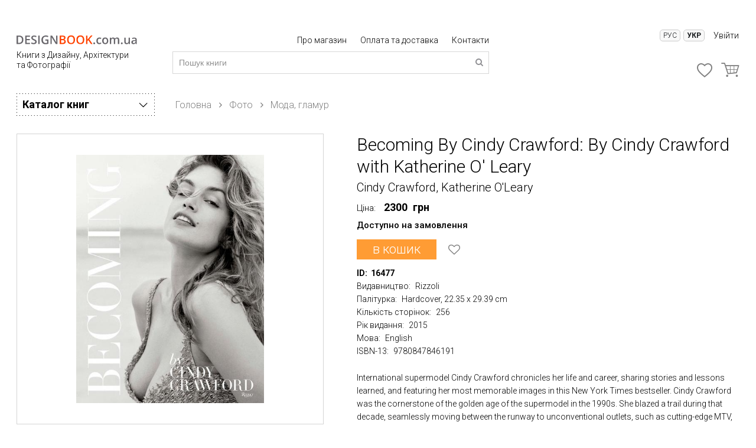

--- FILE ---
content_type: text/html; charset=UTF8
request_url: https://designbook.com.ua/ua/book/becoming-by-cindy-crawford-by-cindy-crawford-with-katherine-o-leary-16477
body_size: 8996
content:
<html lang="uk-UA">
<head>
<meta charset="utf-8" /><meta content="IE = edge" http-equiv="X-UA-Compatible" /><meta content="width=device-width,initial-scale=1" name="viewport" /><link href="/favicon.ico" rel="icon" type="image/x-icon" /><link href="/favicon.ico" rel="apple-touch-icon" /><link href="/favicon-16x16.png" rel="apple-touch-icon" sizes="16x16" /><link href="/favicon-32x32.png" rel="apple-touch-icon" sizes="32x32" /><link href="/favicon-96x96.png" rel="apple-touch-icon" sizes="96x96" /><script src="/j/libs/jquery.min.js" type="text/javascript">
</script><link href="/s/css/lib/owlcarousel/owl.carousel.min.css" rel="stylesheet" /><link href="/s/css/lib/owlcarousel/owl.theme.default.min.css" rel="stylesheet" /><link href="/s/css/style.min.css?v=1650445724" rel="stylesheet" /><link href="https://use.fontawesome.com/releases/v5.0.6/css/all.css" rel="stylesheet" /><link href="/s/dev.css?v=1739103930" rel="stylesheet" /><link href="/j/libs/daterange/daterangepicker.css" rel="stylesheet" /><link href="https://designbook.com.ua/ua/book/becoming-by-cindy-crawford-by-cindy-crawford-with-katherine-o-leary-16477" hreflang="uk-UA" rel="alternate" /><link href="https://designbook.com.ua/book/becoming-by-cindy-crawford-by-cindy-crawford-with-katherine-o-leary-16477 " hreflang="ru-UA" rel="alternate" /><link href="https://designbook.com.ua/ua/book/becoming-by-cindy-crawford-by-cindy-crawford-with-katherine-o-leary-16477" rel="canonical" /><title>
Becoming By Cindy Crawford: By Cindy Crawford with Katherine O&#039; Leary (Cindy Crawford, Katherine O&#039;Leary) купити книгу у Києві | DESIGNBOOK
</title><meta content="" name="keywords" /><meta content="Becoming By Cindy Crawford: By Cindy Crawford with Katherine O&#039; Leary книга за: Мода, гламур ➦ Видавництво: Rizzoli.Ціна – 2300 грн.✅ швидка доставка по Україні." name="description" /><script type="application/ld+json">
{
"@context": "http://schema.org",
"@type": "Product",
"aggregateRating": {
"@type": "AggregateRating",
"ratingValue": "4.3",
"reviewCount": "8"
},
"description": "Becoming By Cindy Crawford: By Cindy Crawford with Katherine O&#039; Leary книга за: Мода, гламур ➦ Видавництво: Rizzoli.Ціна – 2300 грн.✅ швидка доставка по Україні.",
"name": "Becoming By Cindy Crawford: By Cindy Crawford with Katherine O&#039; Leary",
"image": "/product_img/cache/980542de3dc8dd71a03b74048ab31233_600_450.jpg",
"sku": "9780847846191",
"MPN": "9780847846191",
"alternateName": "Becoming By Cindy Crawford: By Cindy Crawford with Katherine O&#039; Leary",
"brand":  {"@type": "Brand", "name": "Rizzoli"},
"offers": {
"@type": "Offer",
"price": "2300",
"priceCurrency": "UAH",
"url": "https://www.designbook.com.ua/becoming-by-cindy-crawford-by-cindy-crawford-with-katherine-o-leary-16477",
"priceValidUntil" : "2026-01-30",
"seller": {"@type": "Organization", "name": "Designbook"}
}
}
</script>
<!-- Google Tag Manager -->
<script>(function(w,d,s,l,i){w[l]=w[l]||[];w[l].push({'gtm.start':
new Date().getTime(),event:'gtm.js'});var f=d.getElementsByTagName(s)[0],
j=d.createElement(s),dl=l!='dataLayer'?'&l='+l:'';j.async=true;j.src=
'https://www.googletagmanager.com/gtm.js?id='+i+dl;f.parentNode.insertBefore(j,f);
})(window,document,'script','dataLayer','GTM-P96RJ6N');</script>
<!-- End Google Tag Manager -->
</head><body>
<!-- Google Tag Manager (noscript) -->
<noscript><iframe src="https://www.googletagmanager.com/ns.html?id=GTM-P96RJ6N"
height="0" width="0" style="display:none;visibility:hidden"></iframe></noscript>
<!-- End Google Tag Manager (noscript) -->
<header class="header-mini">
<div class="container">
<div class="flex-1em">
<div class="left-sidebar-header">
<button class="navbar-toggle" type="button">
<span class="sr-only">
</span><span class="icon-bar">
</span><span class="icon-bar">
</span><span class="icon-bar">
</span></button><a class="logo text-center-sm" href="/ua/" title="Home">
<img alt="Книги з архітектури та дизайну - DesignBook" src="/i/logo.svg" /></a><a class="logo header-mini-logo text-center-sm" href="/" title="Home">
<img alt="Книги з архітектури та дизайну - DesignBook" src="/i/logo-short.svg" /></a><a href="/ua/" title="Home">
<p class="description">
Книги з Дизайну, Архітектури та Фотографії
</p></a></div><div class="mobile-cart-container">
<a class="mobile-search">
<i class="icon-designbook-search">
</i></a><a class="mobile-phone" href="tel:+38 (067) 575 19 25">
<img alt="Phone" src="/i/icon-call.svg" /></a><a class="mobile-cart" href="/ua/cart" title="Кошик">
<i class="icon-designbook-basket">
</i><span class="top-cart">
</span></a></div><div class="search-container-mobile">
<form class="site-search-form-mobile" method="POST">
<input placeholder="Пошук книги" type="text" value="" /><a class="search" href="#">
<i aria-hidden="true" class="icon-designbook-search">
</i></a></form></div><div class="content-container-header">
<div class="flex-1em-md flex-2em-lg">
<div class="col-md-7 col-sm-6 col-xs-12">
<div class="menu-header text-right">
<a href="/ua/p/about">
Про магазин
</a><a href="/ua/p/dostavka-i-oplata">
Оплата та доставка
</a><a href="/ua/p/kontakty">
Контакти
</a></div><form id="site-search-form" method="POST">
<input placeholder="Пошук книги" type="text" value="" /><a class="search" href="#">
<i aria-hidden="true" class="icon-designbook-search">
</i></a></form></div><div class="col-md-5 col-sm-6 col-xs-12">
<div class="sign-in text-right-sm">
<div class="language-selector">
<button class="language-button" id="lang-ru" onclick="changeLanguage('ru')" style="">
Рус
</button>
<button class="language-button" id="lang-ua" onclick="changeLanguage('ua')" style="font-weight:bold;">
Укр
</button>
</div><div class="user-menu-container">
<div class="show-popup" data-popup="login">
<a href="#" title="Особистий кабінет">
Увійти
</a></div><div class="show-popup" data-popup="login">
<a class="mobile-sign-in" href="#" title="Особистий кабінет">
Увійти
</a></div></div><div class="mobile-favorite-container">
<a href="#" title="Оплата та доставка">
Оплата та доставка
</a><a class="favorite-mobile" href="/favorite" title="Обране">
<i class="icon-designbook-heart-empty">
<span class="top-favorite">
</span></i></a><a class="cart" href="/cart" title="Кошик">
<i aria-hidden="true" class="icon-designbook-basket">
<span class="top-cart">
</span></i></a></div></div><div class="cart-container flex space-between items-center">
<div class="contact" style="width:73%;margin-top: 11px;">
<div>
+38-067-575-19-25
</div></div><a class="favorite" href="/favorite" title="Обране">
<span class="icon-icon-heart"></span>
<span class="top-favorite">
</span></a><a class="cart" href="/ua/cart" title="Кошик">
<span class="icon-icon-cart-large"></span>
<span class="top-cart">
</span></a></div></div></div><div class="mobile-menu-category">
<div class="mobile-menu-category-item">
<div class="title-mobile-category">
<span class="icon-mobile-category">
<i class="icon-architect">
</i></span><span class="title-cat">
Архітектура
<i class="icon-designbook-down-big">
</i></span></div><ul>
<li>
<a href="/ua/catalog/arhitektura-22" title="Архітектура">
Всі книги розділу
</a></li><li>
<a href="/ua/catalog/arhitektura/antologii-23" title="Антології">
Антології
</a></li><li>
<a href="/ua/catalog/arhitektura/ezhegodniki-30" title="Щорічники">
Щорічники
</a></li><li>
<a href="/ua/catalog/arhitektura/zhurnaly-95" title="Журнали">
Журнали
</a></li><li>
<a href="/ua/catalog/arhitektura/arhitekturnye-konkursy-109" title="Архітектурні конкурси">
Архітектурні конкурси
</a></li><li>
<a href="/ua/catalog/arhitektura/arhitektura-vostoka-24" title="Архітектура Сходу">
Архітектура Сходу
</a></li><li>
<a href="/ua/catalog/arhitektura/arhitekturnye-stili-87" title="Архітектурні стилі">
Архітектурні стилі
</a></li><li>
<a href="/ua/catalog/arhitektura/atlasy-enciklopedii-slovari-25" title="Атласи, енциклопедії, словники">
Атласи, енциклопедії, словники
</a></li><li>
<a href="/ua/catalog/arhitektura/vysotnye-zdaniya-26" title="Висотні будівлі">
Висотні будівлі
</a></li><li>
<a href="/ua/catalog/arhitektura/goroda-mira-27" title="Міста світу">
Міста світу
</a></li><li>
<a href="/ua/catalog/arhitektura/dizajn-zhilyh-intererov-28" title="Дизайн житлових інтер&#039;єрів">
Дизайн житлових інтер&#039;єрів
</a></li><li>
<a href="/ua/catalog/arhitektura/dizajn-kommercheskih-intererov-29" title="Дизайн комерційних інтер&#039;єрів">
Дизайн комерційних інтер&#039;єрів
</a></li><li>
<a href="/ua/catalog/arhitektura/dizajn-ofisov-93" title="Дизайн офісів">
Дизайн офісів
</a></li><li>
<a href="/ua/catalog/arhitektura/istoriya-arhitektury-84" title="Історія архітектури">
Історія архітектури
</a></li><li>
<a href="/ua/catalog/arhitektura/kafe-bary-restorany-31" title="Кафе, бари, ресторани">
Кафе, бари, ресторани
</a></li><li>
<a href="/ua/catalog/arhitektura/konstrukcii-i-proektirovanie-32" title="Конструкції та проектування">
Конструкції та проектування
</a></li><li>
<a href="/ua/catalog/arhitektura/landshaftnyj-dizajn-sady-34" title="Ландшафтний дизайн, сади">
Ландшафтний дизайн, сади
</a></li><li>
<a href="/ua/catalog/arhitektura/magaziny-vitriny-stendy-35" title="Магазини, вітрини, стенди">
Магазини, вітрини, стенди
</a></li><li>
<a href="/ua/catalog/arhitektura/materialy-96" title="Матеріали">
Матеріали
</a></li><li>
<a href="/ua/catalog/arhitektura/mnogokvartirnye-doma-92" title="Багатоквартирні будинки">
Багатоквартирні будинки
</a></li><li>
<a href="/ua/catalog/arhitektura/monografii-sborniki-rabot-36" title="монографії. Збірники робіт">
монографії. Збірники робіт
</a></li><li>
<a href="/ua/catalog/arhitektura/obshestvennye-zdaniya-i-prostranstva-37" title="Громадські будівлі та простори">
Громадські будівлі та простори
</a></li><li>
<a href="/ua/catalog/arhitektura/oteli-i-kurorty-38" title="Готелі та курорти">
Готелі та курорти
</a></li><li>
<a href="/ua/catalog/arhitektura/risunok-39" title="Малюнок">
Малюнок
</a></li><li>
<a href="/ua/catalog/arhitektura/strany-mira-40" title="Країни світу">
Країни світу
</a></li><li>
<a href="/ua/catalog/arhitektura/stroitelstvo-rekonstrukciya-41" title="Будівництво, реконструкція">
Будівництво, реконструкція
</a></li><li>
<a href="/ua/catalog/arhitektura/urbanizm-42" title="Урбанізм">
Урбанізм
</a></li><li>
<a href="/ua/catalog/arhitektura/uchebniki-spravochniki-43" title="Підручники Довідники">
Підручники Довідники
</a></li><li>
<a href="/ua/catalog/arhitektura/filosofiya-arhitektury-108" title="Філософія архітектури">
Філософія архітектури
</a></li><li>
<a href="/ua/catalog/arhitektura/chastnye-doma-33" title="Приватні будинки">
Приватні будинки
</a><li style="padding-left:15px">
<a href="/ua/catalog/arhitektura/chastnye-doma/derevyannye-doma-91" title="Дерев&#039;яні будинки">
Дерев&#039;яні будинки
</a></li></li><li>
<a href="/ua/catalog/arhitektura/eko-arhitektura-112" title="Еко архітектура">
Еко архітектура
</a></li><li>
<a href="/ua/catalog/arhitektura/elementy-44" title="Елементи">
Елементи
</a><li style="padding-left:15px">
<a href="/ua/catalog/arhitektura/elementy/bassejny-116" title="Басейни">
Басейни
</a></li><li style="padding-left:15px">
<a href="/ua/catalog/arhitektura/elementy/kaminy-ochagi-pechi-115" title="Каміни, осередки, печі">
Каміни, осередки, печі
</a></li><li style="padding-left:15px">
<a href="/ua/catalog/arhitektura/elementy/koloristika-122" title="Колористика">
Колористика
</a></li><li style="padding-left:15px">
<a href="/ua/catalog/arhitektura/elementy/tekstil-shtory-portery-114" title="Текстиль, штори, портьєри">
Текстиль, штори, портьєри
</a></li></li><li>
<a href="/ua/catalog/arhitektura/raznoe-73" title="Різне">
Різне
</a></li></ul></div><div class="mobile-menu-category-item">
<div class="title-mobile-category">
<span class="icon-mobile-category">
<i class="icon-design">
</i></span><span class="title-cat">
Дизайн
<i class="icon-designbook-down-big">
</i></span></div><ul>
<li>
<a href="/ua/catalog/dizajn-1" title="Дизайн">
Всі книги розділу
</a></li><li>
<a href="/ua/catalog/dizajn/firmennyj-stil-logotipy-19" title="Айдентика, логотипи">
Айдентика, логотипи
</a></li><li>
<a href="/ua/catalog/dizajn/atlasy-enciklopedii-slovari-3" title="Атласи, енциклопедії, словники">
Атласи, енциклопедії, словники
</a></li><li>
<a href="/ua/catalog/dizajn/graficheskij-dizajn-4" title="Графічний дизайн">
Графічний дизайн
</a></li><li>
<a href="/ua/catalog/dizajn/dizajn-v-mode-feshn-dizajn-6" title="Дизайн у моді, фешн дизайн">
Дизайн у моді, фешн дизайн
</a></li><li>
<a href="/ua/catalog/dizajn/dizajn-vystavok-i-iventov-126" title="Дизайн виставок та івентів">
Дизайн виставок та івентів
</a></li><li>
<a href="/ua/catalog/dizajn/dizajn-v-reklame-7" title="Дизайн у рекламі">
Дизайн у рекламі
</a></li><li>
<a href="/ua/catalog/dizajn/dizajn-vyvesok-ukazatelej-107" title="Дизайн вивісок, покажчиків">
Дизайн вивісок, покажчиків
</a></li><li>
<a href="/ua/catalog/dizajn/dizajn-mebeli-68" title="Дизайн меблів">
Дизайн меблів
</a></li><li>
<a href="/ua/catalog/dizajn/dizajn-upakovki-9" title="Дизайн пакування">
Дизайн пакування
</a></li><li>
<a href="/ua/catalog/dizajn/ezhegodniki-katalogi-69" title="Щорічники, Каталоги">
Щорічники, Каталоги
</a></li><li>
<a href="/ua/catalog/dizajn/zhurnaly-85" title="Журнали">
Журнали
</a></li><li>
<a href="/ua/catalog/dizajn/interaktivnyj-dizajn-web-dizajn-2" title="Інтерактивний дизайн. Web-дизайн">
Інтерактивний дизайн. Web-дизайн
</a></li><li>
<a href="/ua/catalog/dizajn/istoriya-dizajna-5" title="Історія дизайну">
Історія дизайну
</a></li><li>
<a href="/ua/catalog/dizajn/koloristika-121" title="Колористика">
Колористика
</a></li><li>
<a href="/ua/catalog/dizajn/kreativ-10" title="Креатив">
Креатив
</a></li><li>
<a href="/ua/catalog/dizajn/kroj-vyshivka-dekorirovanie-tka-117" title="Крій, вишивка, декорування тканини">
Крій, вишивка, декорування тканини
</a></li><li>
<a href="/ua/catalog/dizajn/mir-vostoka-11" title="Світ Сходу">
Світ Сходу
</a></li><li>
<a href="/ua/catalog/dizajn/ornamenty-12" title="Орнаменти">
Орнаменти
</a></li><li>
<a href="/ua/catalog/dizajn/otkrytki-kalendari-106" title="Листівки, календарі">
Листівки, календарі
</a></li><li>
<a href="/ua/catalog/dizajn/pechatnye-izdaniya-13" title="Друковані видання">
Друковані видання
</a></li><li>
<a href="/ua/catalog/dizajn/postery-illyustracii-14" title="Постери, ілюстрації">
Постери, ілюстрації
</a></li><li>
<a href="/ua/catalog/dizajn/promyshlennyj-dizajn-15" title="Промисловий дизайн">
Промисловий дизайн
</a></li><li>
<a href="/ua/catalog/dizajn/risunok-16" title="Малюнок">
Малюнок
</a></li><li>
<a href="/ua/catalog/dizajn/sborniki-rabot-17" title="Збірники робіт">
Збірники робіт
</a></li><li>
<a href="/ua/catalog/dizajn/teoriya-dizajna-104" title="Теорія дизайну">
Теорія дизайну
</a></li><li>
<a href="/ua/catalog/dizajn/tipografika-shrifty-lettering-20" title="Друкарня, Шрифти, Леттеринг">
Друкарня, Шрифти, Леттеринг
</a></li><li>
<a href="/ua/catalog/dizajn/uchebniki-18" title="Підручники">
Підручники
</a></li><li>
<a href="/ua/catalog/dizajn/floristika-103" title="Флористика, Entertaining">
Флористика, Entertaining
</a></li><li>
<a href="/ua/catalog/dizajn/yuvelirnye-ukrasheniya-21" title="Ювелірні прикраси">
Ювелірні прикраси
</a></li><li>
<a href="/ua/catalog/dizajn/raznoe-66" title="Різне">
Різне
</a></li></ul></div><div class="mobile-menu-category-item">
<div class="title-mobile-category">
<span class="icon-mobile-category">
<i class="icon-art">
</i></span><span class="title-cat">
Мистецтво
<i class="icon-designbook-down-big">
</i></span></div><ul>
<li>
<a href="/ua/catalog/mistectvo-56" title="Мистецтво">
Всі книги розділу
</a></li><li>
<a href="/ua/catalog/iskusstvo/antikvariat-57" title="Антикваріат">
Антикваріат
</a></li><li>
<a href="/ua/catalog/iskusstvo/antologii-58" title="Антологія">
Антологія
</a></li><li>
<a href="/ua/catalog/iskusstvo/atlasy-enciklopedii-slovari-59" title="Атласи, енциклопедії, словники">
Атласи, енциклопедії, словники
</a></li><li>
<a href="/ua/catalog/iskusstvo/bodi-art-101" title="Боді-арт">
Боді-арт
</a></li><li>
<a href="/ua/catalog/iskusstvo/graffiti-street-art-urban-art-99" title="Графіті, street art, urban art">
Графіті, street art, urban art
</a></li><li>
<a href="/ua/catalog/iskusstvo/zhivopis-74" title="Живопис">
Живопис
</a><li style="padding-left:15px">
<a href="/ua/catalog/iskusstvo/zhivopis/malaya-seriya-61" title="Мала серія книг з живопису">
Мала серія книг з живопису
</a></li></li><li>
<a href="/ua/catalog/iskusstvo/istoriya-iskusstva-71" title="Історія мистецтва">
Історія мистецтва
</a></li><li>
<a href="/ua/catalog/iskusstvo/katalogi-60" title="Каталоги">
Каталоги
</a></li><li>
<a href="/ua/catalog/iskusstvo/kino-83" title="Кіно">
Кіно
</a></li><li>
<a href="/ua/catalog/iskusstvo/komiksy-125" title="Комікси">
Комікси
</a></li><li>
<a href="/ua/catalog/iskusstvo/kollekcionirovanie-89" title="Колекціонування">
Колекціонування
</a></li><li>
<a href="/ua/catalog/iskusstvo/mir-vostoka-62" title="Світ Сходу">
Світ Сходу
</a></li><li>
<a href="/ua/catalog/iskusstvo/muzei-mira-72" title="Музеї світу">
Музеї світу
</a></li><li>
<a href="/ua/catalog/iskusstvo/muzyka-90" title="Музика">
Музика
</a></li><li>
<a href="/ua/catalog/iskusstvo/obuchayushie-posobiya-80" title="Навчальні посібники">
Навчальні посібники
</a></li><li>
<a href="/ua/catalog/iskusstvo/sborniki-rabot-63" title="Збірники робіт">
Збірники робіт
</a></li><li>
<a href="/ua/catalog/iskusstvo/skulptura-keramika-64" title="Скульптура, Кераміка">
Скульптура, Кераміка
</a></li><li>
<a href="/ua/catalog/iskusstvo/sovremennoe-iskusstvo-100" title="Сучасне мистецтво">
Сучасне мистецтво
</a></li><li>
<a href="/ua/catalog/iskusstvo/strany-i-kultury-75" title="Країни та культури">
Країни та культури
</a></li><li>
<a href="/ua/catalog/iskusstvo/teoriya-iskusstva-118" title="Теорія мистецтва">
Теорія мистецтва
</a></li><li>
<a href="/ua/catalog/iskusstvo/yuvelirnye-ukrasheniya-65" title="Ювелірні прикраси">
Ювелірні прикраси
</a></li><li>
<a href="/ua/catalog/iskusstvo/raznoe-67" title="Різне">
Різне
</a></li></ul></div><div class="mobile-menu-category-item">
<div class="title-mobile-category">
<span class="icon-mobile-category">
<i class="icon-photo">
</i></span><span class="title-cat">
Фото
<i class="icon-designbook-down-big">
</i></span></div><ul>
<li>
<a href="/ua/catalog/foto-45" title="Фото">
Всі книги розділу
</a></li><li>
<a href="/ua/catalog/foto/antologiyi-46" title="Антології">
Антології
</a></li><li>
<a href="/ua/catalog/foto/shorichniki-70" title="Щорічники">
Щорічники
</a></li><li>
<a href="/ua/catalog/foto/mista-svitu-119" title="Міста світу">
Міста світу
</a></li><li>
<a href="/ua/catalog/foto/tvarini-81" title="Тварини">
Тварини
</a></li><li>
<a href="/ua/catalog/foto/zhurnali-48" title="Журнали">
Журнали
</a></li><li>
<a href="/ua/catalog/foto/istoriya-fotografiyi-82" title="Історія фотографії">
Історія фотографії
</a></li><li>
<a href="/ua/catalog/foto/mashini-yahti-godinniki-110" title="Машини, яхти, годинники">
Машини, яхти, годинники
</a></li><li>
<a href="/ua/catalog/foto/moda-glamur-49" title="Мода, гламур">
Мода, гламур
</a></li><li>
<a href="/ua/catalog/foto/krayevidi-50" title="Краєвиди">
Краєвиди
</a></li><li>
<a href="/ua/catalog/foto/portreti-51" title="Портрети">
Портрети
</a></li><li>
<a href="/ua/catalog/foto/podorozhi-120" title="Подорожі">
Подорожі
</a></li><li>
<a href="/ua/catalog/foto/reklamna-fotografiya-52" title="Рекламна фотографія">
Рекламна фотографія
</a></li><li>
<a href="/ua/catalog/foto/reportazhna-fotografiya-102" title="Репортажна фотографія">
Репортажна фотографія
</a></li><li>
<a href="/ua/catalog/foto/zbirniki-robit-53" title="Збірники робіт">
Збірники робіт
</a></li><li>
<a href="/ua/catalog/foto/teoriya-ta-praktika-54" title="Теорія та практика">
Теорія та практика
</a></li><li>
<a href="/ua/catalog/foto/erotika-55" title="Еротика">
Еротика
</a></li><li>
<a href="/ua/catalog/foto/rizne-78" title="Різне">
Різне
</a></li></ul></div><div class="mobile-menu-category-item">
<div class="title-mobile-category">
<span class="icon-mobile-category">
<i class="icon-gastronomy">
</i></span><span class="title-cat">
<a href="/ua/catalog/kulinariya-97" title="Кулінарія">
Кулінарія
</a></span></div></div><div class="mobile-menu-category-item">
<div class="title-mobile-category">
<span class="icon-mobile-category">
<i class="icon-otherbook">
</i></span><span class="title-cat">
інше
<i class="icon-designbook-down-big">
</i></span></div><ul>
<li>
<a href="/ua/catalog/inshe-76" title="інше">
Всі книги розділу
</a></li><li>
<a href="/ua/catalog/inshe/putivniki-123" title="Путівники">
Путівники
</a></li><li>
<a href="/ua/catalog/inshe/nastilni-igri-124" title="Настільні ігри">
Настільні ігри
</a></li></ul></div></div></div></div></div></header><div class="product-container container">
<div class="left-sidebar hidden-category">
<p class="title-menu mb-1em">
Каталог книг
<i class="icon-designbook-right-big">
</i></p><div class="sidebar-menu">
<ul class="list-menu">
<li>
<span class="flex items-center">
<a href="/ua/catalog/arhitektura-22" title="Архітектура">
Архітектура
</a><i aria-hidden="true" class="icon-designbook-right-big">
</i></span><div class="second-menu">
<div class="second-menu-border">
<div class="second-menu-inner">
<ul>
<li>
<a href="/ua/catalog/arhitektura/antologii-23" title="Антології">
Антології
</a></li><li>
<a href="/ua/catalog/arhitektura/ezhegodniki-30" title="Щорічники">
Щорічники
</a></li><li>
<a href="/ua/catalog/arhitektura/zhurnaly-95" title="Журнали">
Журнали
</a></li><li>
<a href="/ua/catalog/arhitektura/arhitekturnye-konkursy-109" title="Архітектурні конкурси">
Архітектурні конкурси
</a></li><li>
<a href="/ua/catalog/arhitektura/arhitektura-vostoka-24" title="Архітектура Сходу">
Архітектура Сходу
</a></li><li>
<a href="/ua/catalog/arhitektura/arhitekturnye-stili-87" title="Архітектурні стилі">
Архітектурні стилі
</a></li><li>
<a href="/ua/catalog/arhitektura/atlasy-enciklopedii-slovari-25" title="Атласи, енциклопедії, словники">
Атласи, енциклопедії, словники
</a></li><li>
<a href="/ua/catalog/arhitektura/vysotnye-zdaniya-26" title="Висотні будівлі">
Висотні будівлі
</a></li><li>
<a href="/ua/catalog/arhitektura/goroda-mira-27" title="Міста світу">
Міста світу
</a></li><li>
<a href="/ua/catalog/arhitektura/dizajn-zhilyh-intererov-28" title="Дизайн житлових інтер&#039;єрів">
Дизайн житлових інтер&#039;єрів
</a></li><li>
<a href="/ua/catalog/arhitektura/dizajn-kommercheskih-intererov-29" title="Дизайн комерційних інтер&#039;єрів">
Дизайн комерційних інтер&#039;єрів
</a></li><li>
<a href="/ua/catalog/arhitektura/dizajn-ofisov-93" title="Дизайн офісів">
Дизайн офісів
</a></li><li>
<a href="/ua/catalog/arhitektura/istoriya-arhitektury-84" title="Історія архітектури">
Історія архітектури
</a></li><li>
<a href="/ua/catalog/arhitektura/kafe-bary-restorany-31" title="Кафе, бари, ресторани">
Кафе, бари, ресторани
</a></li><li>
<a href="/ua/catalog/arhitektura/konstrukcii-i-proektirovanie-32" title="Конструкції та проектування">
Конструкції та проектування
</a></li><li>
<a href="/ua/catalog/arhitektura/landshaftnyj-dizajn-sady-34" title="Ландшафтний дизайн, сади">
Ландшафтний дизайн, сади
</a></li></ul><ul>
<li>
<a href="/ua/catalog/arhitektura/magaziny-vitriny-stendy-35" title="Магазини, вітрини, стенди">
Магазини, вітрини, стенди
</a></li><li>
<a href="/ua/catalog/arhitektura/materialy-96" title="Матеріали">
Матеріали
</a></li><li>
<a href="/ua/catalog/arhitektura/mnogokvartirnye-doma-92" title="Багатоквартирні будинки">
Багатоквартирні будинки
</a></li><li>
<a href="/ua/catalog/arhitektura/monografii-sborniki-rabot-36" title="монографії. Збірники робіт">
монографії. Збірники робіт
</a></li><li>
<a href="/ua/catalog/arhitektura/obshestvennye-zdaniya-i-prostranstva-37" title="Громадські будівлі та простори">
Громадські будівлі та простори
</a></li><li>
<a href="/ua/catalog/arhitektura/oteli-i-kurorty-38" title="Готелі та курорти">
Готелі та курорти
</a></li><li>
<a href="/ua/catalog/arhitektura/risunok-39" title="Малюнок">
Малюнок
</a></li><li>
<a href="/ua/catalog/arhitektura/strany-mira-40" title="Країни світу">
Країни світу
</a></li><li>
<a href="/ua/catalog/arhitektura/stroitelstvo-rekonstrukciya-41" title="Будівництво, реконструкція">
Будівництво, реконструкція
</a></li><li>
<a href="/ua/catalog/arhitektura/urbanizm-42" title="Урбанізм">
Урбанізм
</a></li><li>
<a href="/ua/catalog/arhitektura/uchebniki-spravochniki-43" title="Підручники Довідники">
Підручники Довідники
</a></li><li>
<a href="/ua/catalog/arhitektura/filosofiya-arhitektury-108" title="Філософія архітектури">
Філософія архітектури
</a></li><li>
<a href="/ua/catalog/arhitektura/chastnye-doma-33" title="Приватні будинки">
Приватні будинки
</a></li><li style="padding-left:15px">
<a href="/ua/catalog/arhitektura/chastnye-doma/derevyannye-doma-91" title="Дерев&#039;яні будинки">
Дерев&#039;яні будинки
</a></li><li>
<a href="/ua/catalog/arhitektura/eko-arhitektura-112" title="Еко архітектура">
Еко архітектура
</a></li><li>
<a href="/ua/catalog/arhitektura/elementy-44" title="Елементи">
Елементи
</a></li><li style="padding-left:15px">
<a href="/ua/catalog/arhitektura/elementy/bassejny-116" title="Басейни">
Басейни
</a></li><li style="padding-left:15px">
<a href="/ua/catalog/arhitektura/elementy/kaminy-ochagi-pechi-115" title="Каміни, осередки, печі">
Каміни, осередки, печі
</a></li><li style="padding-left:15px">
<a href="/ua/catalog/arhitektura/elementy/koloristika-122" title="Колористика">
Колористика
</a></li><li style="padding-left:15px">
<a href="/ua/catalog/arhitektura/elementy/tekstil-shtory-portery-114" title="Текстиль, штори, портьєри">
Текстиль, штори, портьєри
</a></li><li>
<a href="/ua/catalog/arhitektura/raznoe-73" title="Різне">
Різне
</a></li></ul></div></div></div></li><li>
<span class="flex items-center">
<a href="/ua/catalog/dizajn-1" title="Дизайн">
Дизайн
</a><i aria-hidden="true" class="icon-designbook-right-big">
</i></span><div class="second-menu">
<div class="second-menu-border">
<div class="second-menu-inner">
<ul>
<li>
<a href="/ua/catalog/dizajn/firmennyj-stil-logotipy-19" title="Айдентика, логотипи">
Айдентика, логотипи
</a></li><li>
<a href="/ua/catalog/dizajn/atlasy-enciklopedii-slovari-3" title="Атласи, енциклопедії, словники">
Атласи, енциклопедії, словники
</a></li><li>
<a href="/ua/catalog/dizajn/graficheskij-dizajn-4" title="Графічний дизайн">
Графічний дизайн
</a></li><li>
<a href="/ua/catalog/dizajn/dizajn-v-mode-feshn-dizajn-6" title="Дизайн у моді, фешн дизайн">
Дизайн у моді, фешн дизайн
</a></li><li>
<a href="/ua/catalog/dizajn/dizajn-vystavok-i-iventov-126" title="Дизайн виставок та івентів">
Дизайн виставок та івентів
</a></li><li>
<a href="/ua/catalog/dizajn/dizajn-v-reklame-7" title="Дизайн у рекламі">
Дизайн у рекламі
</a></li><li>
<a href="/ua/catalog/dizajn/dizajn-vyvesok-ukazatelej-107" title="Дизайн вивісок, покажчиків">
Дизайн вивісок, покажчиків
</a></li><li>
<a href="/ua/catalog/dizajn/dizajn-mebeli-68" title="Дизайн меблів">
Дизайн меблів
</a></li><li>
<a href="/ua/catalog/dizajn/dizajn-upakovki-9" title="Дизайн пакування">
Дизайн пакування
</a></li><li>
<a href="/ua/catalog/dizajn/ezhegodniki-katalogi-69" title="Щорічники, Каталоги">
Щорічники, Каталоги
</a></li><li>
<a href="/ua/catalog/dizajn/zhurnaly-85" title="Журнали">
Журнали
</a></li><li>
<a href="/ua/catalog/dizajn/interaktivnyj-dizajn-web-dizajn-2" title="Інтерактивний дизайн. Web-дизайн">
Інтерактивний дизайн. Web-дизайн
</a></li><li>
<a href="/ua/catalog/dizajn/istoriya-dizajna-5" title="Історія дизайну">
Історія дизайну
</a></li><li>
<a href="/ua/catalog/dizajn/koloristika-121" title="Колористика">
Колористика
</a></li><li>
<a href="/ua/catalog/dizajn/kreativ-10" title="Креатив">
Креатив
</a></li></ul><ul>
<li>
<a href="/ua/catalog/dizajn/kroj-vyshivka-dekorirovanie-tka-117" title="Крій, вишивка, декорування тканини">
Крій, вишивка, декорування тканини
</a></li><li>
<a href="/ua/catalog/dizajn/mir-vostoka-11" title="Світ Сходу">
Світ Сходу
</a></li><li>
<a href="/ua/catalog/dizajn/ornamenty-12" title="Орнаменти">
Орнаменти
</a></li><li>
<a href="/ua/catalog/dizajn/otkrytki-kalendari-106" title="Листівки, календарі">
Листівки, календарі
</a></li><li>
<a href="/ua/catalog/dizajn/pechatnye-izdaniya-13" title="Друковані видання">
Друковані видання
</a></li><li>
<a href="/ua/catalog/dizajn/postery-illyustracii-14" title="Постери, ілюстрації">
Постери, ілюстрації
</a></li><li>
<a href="/ua/catalog/dizajn/promyshlennyj-dizajn-15" title="Промисловий дизайн">
Промисловий дизайн
</a></li><li>
<a href="/ua/catalog/dizajn/risunok-16" title="Малюнок">
Малюнок
</a></li><li>
<a href="/ua/catalog/dizajn/sborniki-rabot-17" title="Збірники робіт">
Збірники робіт
</a></li><li>
<a href="/ua/catalog/dizajn/teoriya-dizajna-104" title="Теорія дизайну">
Теорія дизайну
</a></li><li>
<a href="/ua/catalog/dizajn/tipografika-shrifty-lettering-20" title="Друкарня, Шрифти, Леттеринг">
Друкарня, Шрифти, Леттеринг
</a></li><li>
<a href="/ua/catalog/dizajn/uchebniki-18" title="Підручники">
Підручники
</a></li><li>
<a href="/ua/catalog/dizajn/floristika-103" title="Флористика, Entertaining">
Флористика, Entertaining
</a></li><li>
<a href="/ua/catalog/dizajn/yuvelirnye-ukrasheniya-21" title="Ювелірні прикраси">
Ювелірні прикраси
</a></li><li>
<a href="/ua/catalog/dizajn/raznoe-66" title="Різне">
Різне
</a></li></ul></div></div></div></li><li>
<span class="flex items-center">
<a href="/ua/catalog/mistectvo-56" title="Мистецтво">
Мистецтво
</a><i aria-hidden="true" class="icon-designbook-right-big">
</i></span><div class="second-menu">
<div class="second-menu-border">
<div class="second-menu-inner">
<ul>
<li>
<a href="/ua/catalog/iskusstvo/antikvariat-57" title="Антикваріат">
Антикваріат
</a></li><li>
<a href="/ua/catalog/iskusstvo/antologii-58" title="Антологія">
Антологія
</a></li><li>
<a href="/ua/catalog/iskusstvo/atlasy-enciklopedii-slovari-59" title="Атласи, енциклопедії, словники">
Атласи, енциклопедії, словники
</a></li><li>
<a href="/ua/catalog/iskusstvo/bodi-art-101" title="Боді-арт">
Боді-арт
</a></li><li>
<a href="/ua/catalog/iskusstvo/graffiti-street-art-urban-art-99" title="Графіті, street art, urban art">
Графіті, street art, urban art
</a></li><li>
<a href="/ua/catalog/iskusstvo/zhivopis-74" title="Живопис">
Живопис
</a></li><li style="padding-left:15px">
<a href="/ua/catalog/iskusstvo/zhivopis/malaya-seriya-61" title="Мала серія книг з живопису">
Мала серія книг з живопису
</a></li><li>
<a href="/ua/catalog/iskusstvo/istoriya-iskusstva-71" title="Історія мистецтва">
Історія мистецтва
</a></li><li>
<a href="/ua/catalog/iskusstvo/katalogi-60" title="Каталоги">
Каталоги
</a></li><li>
<a href="/ua/catalog/iskusstvo/kino-83" title="Кіно">
Кіно
</a></li><li>
<a href="/ua/catalog/iskusstvo/komiksy-125" title="Комікси">
Комікси
</a></li><li>
<a href="/ua/catalog/iskusstvo/kollekcionirovanie-89" title="Колекціонування">
Колекціонування
</a></li></ul><ul>
<li>
<a href="/ua/catalog/iskusstvo/mir-vostoka-62" title="Світ Сходу">
Світ Сходу
</a></li><li>
<a href="/ua/catalog/iskusstvo/muzei-mira-72" title="Музеї світу">
Музеї світу
</a></li><li>
<a href="/ua/catalog/iskusstvo/muzyka-90" title="Музика">
Музика
</a></li><li>
<a href="/ua/catalog/iskusstvo/obuchayushie-posobiya-80" title="Навчальні посібники">
Навчальні посібники
</a></li><li>
<a href="/ua/catalog/iskusstvo/sborniki-rabot-63" title="Збірники робіт">
Збірники робіт
</a></li><li>
<a href="/ua/catalog/iskusstvo/skulptura-keramika-64" title="Скульптура, Кераміка">
Скульптура, Кераміка
</a></li><li>
<a href="/ua/catalog/iskusstvo/sovremennoe-iskusstvo-100" title="Сучасне мистецтво">
Сучасне мистецтво
</a></li><li>
<a href="/ua/catalog/iskusstvo/strany-i-kultury-75" title="Країни та культури">
Країни та культури
</a></li><li>
<a href="/ua/catalog/iskusstvo/teoriya-iskusstva-118" title="Теорія мистецтва">
Теорія мистецтва
</a></li><li>
<a href="/ua/catalog/iskusstvo/yuvelirnye-ukrasheniya-65" title="Ювелірні прикраси">
Ювелірні прикраси
</a></li><li>
<a href="/ua/catalog/iskusstvo/raznoe-67" title="Різне">
Різне
</a></li></ul></div></div></div></li><li>
<span class="flex items-center">
<a href="/ua/catalog/foto-45" title="Фото">
Фото
</a><i aria-hidden="true" class="icon-designbook-right-big">
</i></span><div class="second-menu">
<div class="second-menu-border">
<div class="second-menu-inner">
<ul>
<li>
<a href="/ua/catalog/foto/antologiyi-46" title="Антології">
Антології
</a></li><li>
<a href="/ua/catalog/foto/shorichniki-70" title="Щорічники">
Щорічники
</a></li><li>
<a href="/ua/catalog/foto/mista-svitu-119" title="Міста світу">
Міста світу
</a></li><li>
<a href="/ua/catalog/foto/tvarini-81" title="Тварини">
Тварини
</a></li><li>
<a href="/ua/catalog/foto/zhurnali-48" title="Журнали">
Журнали
</a></li><li>
<a href="/ua/catalog/foto/istoriya-fotografiyi-82" title="Історія фотографії">
Історія фотографії
</a></li><li>
<a href="/ua/catalog/foto/mashini-yahti-godinniki-110" title="Машини, яхти, годинники">
Машини, яхти, годинники
</a></li><li>
<a href="/ua/catalog/foto/moda-glamur-49" title="Мода, гламур">
Мода, гламур
</a></li><li>
<a href="/ua/catalog/foto/krayevidi-50" title="Краєвиди">
Краєвиди
</a></li></ul><ul>
<li>
<a href="/ua/catalog/foto/portreti-51" title="Портрети">
Портрети
</a></li><li>
<a href="/ua/catalog/foto/podorozhi-120" title="Подорожі">
Подорожі
</a></li><li>
<a href="/ua/catalog/foto/reklamna-fotografiya-52" title="Рекламна фотографія">
Рекламна фотографія
</a></li><li>
<a href="/ua/catalog/foto/reportazhna-fotografiya-102" title="Репортажна фотографія">
Репортажна фотографія
</a></li><li>
<a href="/ua/catalog/foto/zbirniki-robit-53" title="Збірники робіт">
Збірники робіт
</a></li><li>
<a href="/ua/catalog/foto/teoriya-ta-praktika-54" title="Теорія та практика">
Теорія та практика
</a></li><li>
<a href="/ua/catalog/foto/erotika-55" title="Еротика">
Еротика
</a></li><li>
<a href="/ua/catalog/foto/rizne-78" title="Різне">
Різне
</a></li></ul></div></div></div></li><li>
<span class="flex items-center">
<a href="/ua/catalog/kulinariya-97" title="Кулінарія">
Кулінарія
</a></span></li><li>
<span class="flex items-center">
<a href="/ua/catalog/inshe-76" title="інше">
інше
</a><i aria-hidden="true" class="icon-designbook-right-big">
</i></span><div class="second-menu">
<div class="second-menu-border">
<div class="second-menu-inner">
<ul>
<li>
<a href="/ua/catalog/inshe/putivniki-123" title="Путівники">
Путівники
</a></li></ul><ul>
<li>
<a href="/ua/catalog/inshe/nastilni-igri-124" title="Настільні ігри">
Настільні ігри
</a></li></ul></div></div></div></li></ul></div></div><ul class="breadcrumbs">
<li>
<a href="/" title="Головна">
Головна
</a></li><li>
<i aria-hidden="true" class="icon-designbook-right-mini">
</i><a href="/ua/catalog/foto-45">
<span>
Фото
</span></a></li><li>
<i aria-hidden="true" class="icon-designbook-right-mini">
</i><a href="/ua/catalog/foto/moda-glamur-49">
<span>
Мода, гламур
</span></a></li></ul><div class="grid-20">
<div class="block-product flex-2em-md flex-1em-xs flex-1em-sm child-col-xs-20">
<div class="product-images col-sm-9">
<p class="title">
Becoming By Cindy Crawford: By Cindy Crawford with Katherine O&#039; Leary
</p><div class="author">
Cindy Crawford, Katherine O&#039;Leary
</div><div class="product-popup-overlay">
</div><div class="product-popup-container flex">
<div class="close">
</div><div class="product-popup owl-carousel" data-slider-id="1">
<div class="item">
<div class="elem-index">
1
</div><img alt="книга Becoming By Cindy Crawford: By Cindy Crawford with Katherine O&#039; Leary, автор: Cindy Crawford, Katherine O&#039;Leary" src="/product_img/cache/980542de3dc8dd71a03b74048ab31233_500_450.jpg" title="обложка книги Becoming By Cindy Crawford: By Cindy Crawford with Katherine O&#039; Leary" /></div></div><div class="thumbnail-slider owl-carousel" id="thumbnailSlider">
<div class="item thumbs-active">
<img alt="книга Becoming By Cindy Crawford: By Cindy Crawford with Katherine O&#039; Leary, автор: Cindy Crawford, Katherine O&#039;Leary" src="/product_img/cache/980542de3dc8dd71a03b74048ab31233_600_450.jpg" title="обложка книги Becoming By Cindy Crawford: By Cindy Crawford with Katherine O&#039; Leary" /></div></div><div class="media_btn_links">
<a class="btn_link_media" href="https://insight.randomhouse.com/widget/v4/?width=600&amp;height=800&amp;isbn=9780847846191" rel="nofollow" target="_blank">
Пролистать
</a></div></div><div class="product-preview" style="margin-bottom: 25px;">
<div class="big-preview">
<img alt="книга Becoming By Cindy Crawford: By Cindy Crawford with Katherine O&#039; Leary, автор: Cindy Crawford, Katherine O&#039;Leary" src="/product_img/cache/980542de3dc8dd71a03b74048ab31233_600_450.jpg" title="обложка книги Becoming By Cindy Crawford: By Cindy Crawford with Katherine O&#039; Leary" /></div><div class="media_btn_links">
<a class="btn_link_media" href="https://insight.randomhouse.com/widget/v4/?width=600&amp;height=800&amp;isbn=9780847846191" rel="nofollow" target="_blank">
Пролистать
</a></div></div></div><div class="product-content col-sm-11">
<h1 class="title">
Becoming By Cindy Crawford: By Cindy Crawford with Katherine O&#039; Leary
</h1><div class="author">
Cindy Crawford, Katherine O&#039;Leary
</div><div class="price">
Ціна:
<span class="val">
<span>
2300
</span>грн
</span></div><div class="availability">
Доступно на замовлення
</div><div class="to-cart">
<a class="add-cart" href="#" product="16477" title="в кошик">
в кошик
</a><a class="add-favorite" href="#" product="16477" title="Додати в обране">
<i class="icon-designbook-heart-empty">
</i></a></div><div class="id">
ID:
<span>
16477
</span></div><div class="publishing">
Видавництво:
<span>
<a href="/publishing/rizzoli-57">
Rizzoli
</a></span></div><div class="binding">
Палітурка:
<span>
Hardcover, 22.35 x 29.39 cm
</span></div><div class="count-pages-book">
Кількість сторінок:
<span>
256
</span></div><div class="year-publish">
Рік видання:
<span>
2015
</span></div><div class="language">
Мова:
<span>
English
</span></div><div class="isbn">
ISBN-13:
<span>
9780847846191
</span></div><div class="description">
<p>International supermodel Cindy Crawford chronicles her life and career, sharing stories and lessons learned, and featuring her most memorable images in this New York Times bestseller. ﻿Cindy Crawford was the cornerstone of the golden age of the supermodel in the 1990s. She blazed a trail during that decade, seamlessly moving between the runway to unconventional outlets, such as cutting-edge MTV, Super Bowl commercials, and even Playboy magazine.&nbsp;</p>

<p>On the eve of her fiftieth birthday, Crawford looks back, photo shoot by photo shoot, on a remarkable career and various life lessons she absorbed. She discusses her earliest modeling years and learning how to become less self-conscious in front of a camera; trusting her own instincts about creating positive messages about a healthy and strong body image that she knew would reach women of all ages; her feelings about becoming a wife and a mother; and her thoughts about turning fifty and what she would tell her younger self if she had the chance.&nbsp;The photographs span her entire career, beginning from the mid-1980s, and feature unpublished images from Crawford&rsquo;s personal archive in addition to images by every top name in fashion photography, including <em><a href="https://designbook.com.ua/s/Annie%20Leibovitz" target="_blank">Annie Leibovitz</a></em>, <em><a href="https://designbook.com.ua/s/Arthur%20Elgort" target="_blank">Arthur Elgort</a></em>, <em><a href="https://designbook.com.ua/s/Helmut%20Newton" target="_blank">Helmut Newton</a></em>, <em><a href="https://designbook.com.ua/s/Herb%20Ritts" target="_blank">Herb Ritts</a></em>, <em><a href="https://designbook.com.ua/s/Irving%20Penn" target="_blank">Irving Penn</a></em>, <em><a href="https://designbook.com.ua/s/Patrick%20Demarchelier" target="_blank">Patrick Demarchelier</a></em>, and <em><a href="https://designbook.com.ua/s/Richard%20Avedon" target="_blank">Richard Avedon</a></em>, among others. &nbsp;</p>

<p>A beautifully illustrated series of stories,&nbsp;<em>Becoming</em>&nbsp;is a smart and engaging book that sheds light into the life and work of an extraordinary woman.</p>

<p>About the Authors:</p>

<p>Cindy Crawford&nbsp;is an American supermodel and entrepreneur.&nbsp;Katherine O&rsquo;Leary&nbsp;is a writer and producer.</p>

<p>_____________</p>

<p>Пролистать книгу&nbsp;<a href="https://insight.randomhouse.com/widget/v4/?width=600&amp;height=800&amp;isbn=9780847846191" target="_blank" rel="nofollow"><em>Becoming By Cindy Crawford: By Cindy Crawford with Katherine O&#39; Leary</em></a></p>

</div></div></div></div></div><div class="md-overlay">
</div><footer style="margin-top: 25px;">
<div class="container">
<div class="flex center">
<div class="button-top-page">
<i class="icon-designbook-up-big">
</i><div>
вгору сторінки
</div></div></div><form class="display-none-sm site-search-form-mobile" method="POST">
<input placeholder="Пошук книги" type="text" value="" /><a class="search" href="#">
<i aria-hidden="true" class="icon-designbook-search">
</i></a></form><div class="flex space-between items-center">
<div class="footer-logo">
<a class="logo" href="#" title="Home">
<img alt="DesignBook" src="/i/logo.svg" /></a><p class="description">
Книги з Дизайну,
<br />Архітектурі та Фотографії
</p></div><div class="text-center">
<div class="menu-footer mb-1_5em">
<a href="/ua/p/about">
Про магазин
</a><a href="/ua/p/dostavka-i-oplata">
Оплата та доставка
</a><a href="/ua/p/kontakty">
Контакти
</a></div><div class="footer-contact flex center">
<a class="footer-phone" href="tel:+38 (067) 575 19 25">
<i aria-hidden="true" class="icon-designbook-phone">
</i>+38-067-575-19-25
</a><a class="footer-mail" href="mailto:sales@designbook.com.ua">
<i aria-hidden="true" class="icon-designbook-mail">
</i>sales@designbook.com.ua
</a></div><div class="f-address flex center">
Популярні книги з дизайну &#9087;
архітектурі &#9087; мистецтву &#9087; Фотографії.
<br />&#10098; Новинки 2026 року &#10099;
</div></div><div>
<div class="follow flex items-center flex-end mb-1_2em">
<span class="mr-1_5em">
Слідкуйте за нами:
</span><a class="facebook" href="https://www.facebook.com/DesignBook.com.ua" target="_blank">
<i class="icon-designbook-facebook-official">
</i></a><a class="facebook" href="https://www.instagram.com/designbook.com.ua/" style="margin-left:10px;" target="_blank">
<i class="fab fa-instagram">
</i></a></div><p class="copyright">
© Designbook 2005-2026. Всі права захищені
<br /><span style="display:block; text-align: center;">
м.Київ
</span></p></div></div></div></footer><div class="developers-block">


</div><script src="/j/libs/owl.carousel.min.js" type="text/javascript">
</script><script src="/j/libs/jquery.maskedinput.min.js" type="text/javascript">
</script><script src="/j/script.js?v=1739103930" type="text/javascript">
</script><script src="/j/main.js?v=1650445724" type="text/javascript">
</script><script src="/j/owl.carousel2.thumbs.min.js" type="text/javascript">
</script><script src="/j/product.js?v=1650445724" type="text/javascript">
</script><script>
</script></body></html>

--- FILE ---
content_type: image/svg+xml
request_url: https://designbook.com.ua/i/logo.svg
body_size: 5400
content:
<?xml version="1.0" encoding="utf-8"?>
<!-- Generator: Adobe Illustrator 20.1.0, SVG Export Plug-In . SVG Version: 6.00 Build 0)  -->
<svg version="1.1" id="Layer_1" xmlns="http://www.w3.org/2000/svg" xmlns:xlink="http://www.w3.org/1999/xlink" x="0px" y="0px"
	 viewBox="0 0 205 15" style="enable-background:new 0 0 205 15;" xml:space="preserve">
<style type="text/css">
	.st0{fill:#68666B;}
	.st1{fill:#FF4200;}
</style>
<g>
	<path class="st0" d="M11.6,7.2c0,2.4-0.7,4.2-2,5.4c-1.3,1.2-3.2,1.9-5.7,1.9H0V0.2h4.4c2.3,0,4,0.6,5.3,1.8
		C11,3.3,11.6,5,11.6,7.2z M9.2,7.3c0-3.4-1.6-5.1-4.8-5.1h-2v10.4H4C7.4,12.5,9.2,10.8,9.2,7.3z"/>
	<path class="st0" d="M22.8,14.5h-8.1V0.2h8.1v2H17v3.9h5.4v2H17v4.5h5.7V14.5z"/>
	<path class="st0" d="M34.1,10.6c0,1.3-0.5,2.3-1.4,3s-2.2,1.1-3.8,1.1s-2.9-0.3-4-0.8v-2.2c0.7,0.3,1.3,0.5,2.1,0.7s1.4,0.3,2,0.3
		c0.9,0,1.6-0.2,2-0.5s0.7-0.8,0.7-1.4c0-0.5-0.2-1-0.6-1.4s-1.2-0.8-2.5-1.3c-1.3-0.5-2.2-1.1-2.8-1.8c-0.5-0.7-0.8-1.5-0.8-2.4
		c0-1.2,0.4-2.1,1.3-2.8s2-1,3.4-1c1.4,0,2.7,0.3,4.1,0.9l-0.7,1.9C31.8,2.3,30.7,2,29.7,2C29,2,28.4,2.2,28,2.5
		c-0.4,0.3-0.6,0.8-0.6,1.3c0,0.4,0.1,0.7,0.2,1s0.4,0.5,0.8,0.7s1,0.5,1.9,0.9c1,0.4,1.8,0.8,2.3,1.2c0.5,0.4,0.8,0.8,1.1,1.3
		C34,9.4,34.1,10,34.1,10.6z"/>
	<path class="st0" d="M36.8,14.5V0.2h2.3v14.3H36.8z"/>
	<path class="st0" d="M48.8,6.8H54v7.2c-0.9,0.3-1.7,0.5-2.5,0.6s-1.6,0.2-2.6,0.2c-2.2,0-3.8-0.6-5-1.9s-1.8-3.1-1.8-5.4
		c0-2.3,0.7-4.1,2-5.4S47.4,0,49.7,0c1.5,0,2.9,0.3,4.2,0.9l-0.8,1.9C51.9,2.3,50.8,2,49.6,2c-1.5,0-2.7,0.5-3.6,1.4
		s-1.3,2.3-1.3,3.9c0,1.7,0.4,3.1,1.2,4s1.9,1.4,3.4,1.4c0.8,0,1.6-0.1,2.4-0.3V8.8h-3V6.8z"/>
	<path class="st0" d="M69.4,14.5h-2.9l-7-11.4h-0.1l0,0.6c0.1,1.2,0.1,2.3,0.1,3.3v7.4h-2.1V0.2h2.8l7,11.3h0.1c0-0.1,0-0.7-0.1-1.6
		c0-0.9-0.1-1.7-0.1-2.2V0.2h2.1V14.5z"/>
	<path class="st1" d="M73.1,0.2h4.2c2,0,3.4,0.3,4.3,0.9c0.9,0.6,1.3,1.5,1.3,2.7c0,0.8-0.2,1.5-0.6,2.1c-0.4,0.6-1,0.9-1.9,1V7
		c1,0.2,1.7,0.6,2.2,1.1s0.7,1.3,0.7,2.3c0,1.3-0.4,2.3-1.3,3c-0.9,0.7-2.1,1.1-3.7,1.1h-5.2V0.2z M75.5,6.1h2.2
		c1,0,1.7-0.2,2.1-0.5c0.4-0.3,0.7-0.8,0.7-1.6c0-0.7-0.2-1.2-0.7-1.5c-0.5-0.3-1.3-0.4-2.3-0.4h-2V6.1z M75.5,8v4.5h2.5
		c1,0,1.7-0.2,2.2-0.6c0.5-0.4,0.7-1,0.7-1.8c0-0.7-0.3-1.3-0.8-1.7C79.6,8.2,78.9,8,77.8,8H75.5z"/>
	<path class="st1" d="M99,7.3c0,2.3-0.6,4.1-1.7,5.4s-2.8,1.9-4.9,1.9c-2.2,0-3.8-0.6-5-1.9s-1.7-3.1-1.7-5.5c0-2.4,0.6-4.2,1.7-5.4
		c1.2-1.3,2.8-1.9,5-1.9c2.1,0,3.8,0.6,4.9,1.9C98.4,3.2,99,5,99,7.3z M88.1,7.3c0,1.8,0.4,3.1,1.1,4s1.8,1.4,3.2,1.4
		c1.4,0,2.4-0.4,3.1-1.3s1.1-2.2,1.1-4c0-1.8-0.4-3.1-1-4C94.8,2.5,93.7,2,92.3,2c-1.4,0-2.5,0.5-3.2,1.4
		C88.5,4.3,88.1,5.6,88.1,7.3z"/>
	<path class="st1" d="M114.7,7.3c0,2.3-0.6,4.1-1.7,5.4s-2.8,1.9-4.9,1.9c-2.2,0-3.8-0.6-5-1.9s-1.7-3.1-1.7-5.5
		c0-2.4,0.6-4.2,1.7-5.4c1.2-1.3,2.8-1.9,5-1.9c2.1,0,3.8,0.6,4.9,1.9C114.2,3.2,114.7,5,114.7,7.3z M103.8,7.3c0,1.8,0.4,3.1,1.1,4
		s1.8,1.4,3.2,1.4c1.4,0,2.4-0.4,3.1-1.3s1.1-2.2,1.1-4c0-1.8-0.4-3.1-1-4c-0.7-0.9-1.7-1.4-3.1-1.4c-1.4,0-2.5,0.5-3.2,1.4
		C104.2,4.3,103.8,5.6,103.8,7.3z"/>
	<path class="st1" d="M128.7,14.5H126L121.5,8l-1.4,1.1v5.3h-2.3V0.2h2.3V7c0.6-0.8,1.3-1.5,1.9-2.3l3.9-4.6h2.7
		c-2.5,2.9-4.3,5-5.4,6.3L128.7,14.5z"/>
	<path class="st0" d="M130,13.3c0-0.5,0.1-0.8,0.4-1.1s0.6-0.4,1.1-0.4c0.5,0,0.8,0.1,1.1,0.4s0.4,0.6,0.4,1.1
		c0,0.5-0.1,0.8-0.4,1.1s-0.6,0.4-1.1,0.4s-0.8-0.1-1.1-0.4S130,13.8,130,13.3z"/>
	<path class="st0" d="M140.2,14.7c-1.6,0-2.9-0.5-3.7-1.4c-0.8-1-1.3-2.3-1.3-4.1c0-1.8,0.4-3.2,1.3-4.2s2.2-1.5,3.9-1.5
		c1.1,0,2.2,0.2,3.1,0.6L142.8,6c-1-0.4-1.8-0.6-2.4-0.6c-1.9,0-2.8,1.2-2.8,3.7c0,1.2,0.2,2.1,0.7,2.7c0.5,0.6,1.1,0.9,2,0.9
		c1,0,2-0.3,2.9-0.8v2c-0.4,0.2-0.8,0.4-1.3,0.5S140.9,14.7,140.2,14.7z"/>
	<path class="st0" d="M155.3,9.1c0,1.8-0.5,3.1-1.4,4.1c-0.9,1-2.2,1.5-3.8,1.5c-1,0-1.9-0.2-2.7-0.7c-0.8-0.5-1.4-1.1-1.8-2
		c-0.4-0.9-0.6-1.8-0.6-3c0-1.8,0.4-3.1,1.3-4.1c0.9-1,2.2-1.5,3.8-1.5c1.6,0,2.8,0.5,3.7,1.5S155.3,7.4,155.3,9.1z M147.5,9.1
		c0,2.5,0.9,3.7,2.8,3.7c1.8,0,2.7-1.2,2.7-3.7c0-2.5-0.9-3.7-2.8-3.7c-1,0-1.7,0.3-2.1,1C147.7,7,147.5,7.9,147.5,9.1z"/>
	<path class="st0" d="M167.1,14.5h-2.3V7.8c0-0.8-0.2-1.4-0.5-1.9c-0.3-0.4-0.8-0.6-1.5-0.6c-0.9,0-1.5,0.3-1.9,0.9
		s-0.6,1.5-0.6,2.9v5.4H158V3.7h1.8l0.3,1.4h0.1c0.3-0.5,0.7-0.9,1.3-1.2c0.6-0.3,1.2-0.4,1.9-0.4c1.7,0,2.8,0.6,3.3,1.7h0.2
		c0.3-0.5,0.8-1,1.3-1.3c0.6-0.3,1.2-0.4,2-0.4c1.3,0,2.2,0.3,2.8,1c0.6,0.7,0.9,1.6,0.9,3v7h-2.3V7.8c0-0.8-0.2-1.4-0.5-1.9
		c-0.3-0.4-0.8-0.6-1.5-0.6c-0.9,0-1.5,0.3-2,0.8s-0.6,1.4-0.6,2.6V14.5z"/>
	<path class="st0" d="M176.7,13.3c0-0.5,0.1-0.8,0.4-1.1s0.6-0.4,1.1-0.4c0.5,0,0.8,0.1,1.1,0.4s0.4,0.6,0.4,1.1
		c0,0.5-0.1,0.8-0.4,1.1s-0.6,0.4-1.1,0.4s-0.8-0.1-1.1-0.4S176.7,13.8,176.7,13.3z"/>
	<path class="st0" d="M190.2,14.5l-0.3-1.4h-0.1c-0.3,0.5-0.8,0.9-1.4,1.2s-1.3,0.4-2,0.4c-1.3,0-2.3-0.3-2.9-1c-0.6-0.7-1-1.6-1-3
		V3.7h2.3v6.7c0,0.8,0.2,1.4,0.5,1.9c0.3,0.4,0.9,0.6,1.6,0.6c1,0,1.7-0.3,2.1-0.9s0.7-1.5,0.7-2.9V3.7h2.3v10.8H190.2z"/>
	<path class="st0" d="M202,14.5l-0.5-1.5h-0.1c-0.5,0.7-1,1.1-1.6,1.3s-1.2,0.4-2,0.4c-1.1,0-1.9-0.3-2.5-0.9
		c-0.6-0.6-0.9-1.4-0.9-2.4c0-1.1,0.4-2,1.2-2.5s2.1-0.9,3.8-0.9l1.9-0.1V7.3c0-0.7-0.2-1.2-0.5-1.5s-0.8-0.5-1.5-0.5
		c-0.6,0-1.1,0.1-1.6,0.2c-0.5,0.2-1,0.4-1.5,0.6l-0.7-1.6c0.6-0.3,1.2-0.5,1.9-0.7c0.7-0.2,1.4-0.2,2-0.2c1.4,0,2.4,0.3,3.1,0.9
		c0.7,0.6,1,1.5,1,2.8v7.3H202z M198.6,12.9c0.8,0,1.5-0.2,2-0.7c0.5-0.5,0.8-1.1,0.8-2V9.3L200,9.4c-1.1,0-1.9,0.2-2.4,0.5
		s-0.7,0.8-0.7,1.5c0,0.5,0.1,0.9,0.4,1.1S198.1,12.9,198.6,12.9z"/>
</g>
</svg>
